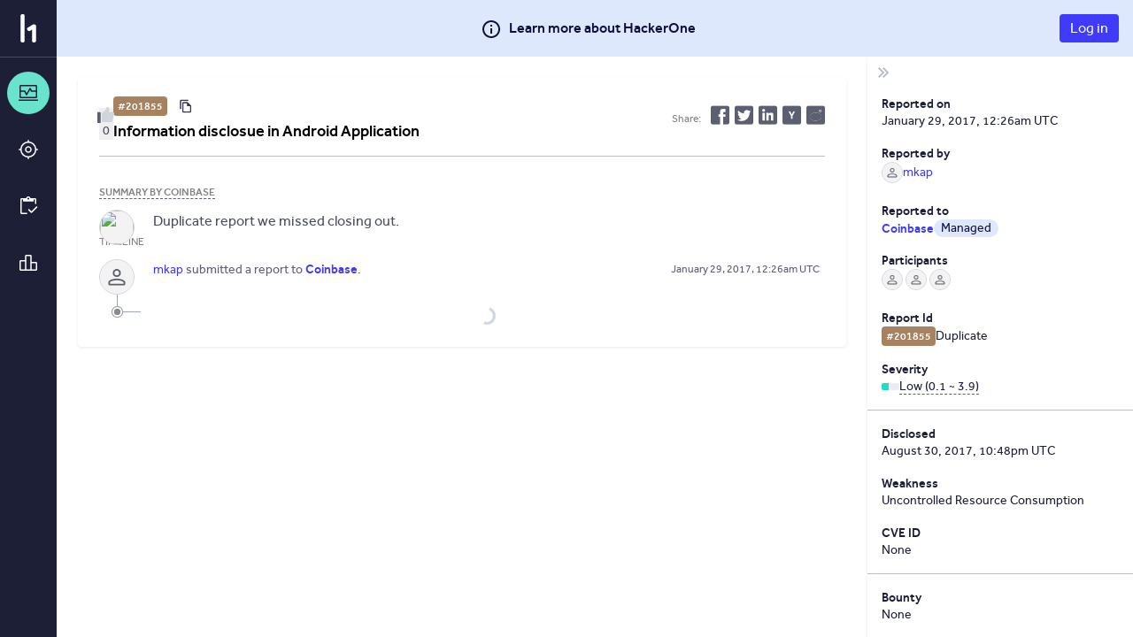

--- FILE ---
content_type: text/html; charset=utf-8
request_url: https://hackerone.com/reports/201855
body_size: 1469
content:
<!DOCTYPE html>
<html lang="en">
<head>
  <!--[if lte IE 8]>
  <meta http-equiv="refresh" content="0; url=/browser-not-supported.html">
  <![endif]-->

  <meta charset="utf-8">
    <meta name="referrer" content="origin-when-cross-origin">
  <meta name="viewport" content="width=device-width, user-scalable=yes, initial-scale=1">
  <meta name="apple-mobile-web-app-capable" content="yes">
    <meta property="og:image" content="https://hackerone-us-west-2-production-attachments.s3.us-west-2.amazonaws.com/variants/fwfizd37a3tsttb1ff4539buzmdw/d6d8259739a2a4d509639b7804214d057bca547cc3fafe509ec3e3a86321b1d1?response-content-disposition=inline%3B%20filename%3D%22Coinbase.png%22%3B%20filename%2A%3DUTF-8%27%27Coinbase.png&amp;response-content-type=image%2Fpng&amp;X-Amz-Algorithm=AWS4-HMAC-SHA256&amp;X-Amz-Credential=ASIAQGK6FURQ5G4XXNQU%2F20260126%2Fus-west-2%2Fs3%2Faws4_request&amp;X-Amz-Date=20260126T011816Z&amp;X-Amz-Expires=3600&amp;X-Amz-Security-Token=IQoJb3JpZ2luX2VjEGcaCXVzLXdlc3QtMiJHMEUCIQDv1yxBd2UGR7mFZZ2yxm9JcmEtIP4vGdOy%2FlI%2BKdBWLgIgRe4nGz40hjr%2By15xaM7tLYznXDpPIHtP183AeoT5M3kqsQUIMBADGgwwMTM2MTkyNzQ4NDkiDHoGqSUqRcdYd5%2FU4CqOBSYSQ%2FYFPooD8FxC0zpZoq3otLBzuhPkI7RnY%2F231Hpfl3UbqqO6kPL%2BRX%2Fl17p%2FQegWvzEi7innW%2FgBG52rKhvxOKZCTZtngoiNEB5vpprRpDlyUieduj0SEUOP%2FPfZ6LEqsGcBWFJRXpAd%2BkmbU%2BEtHiwqOzzSxCGuDUAnNf4UaqtknMPTxrfJbU%2FDX1kRyDHnqpQ2BmsKjYZMp2YwUihVYHZaNgeUMc8tfyXwSPCXScaHkXQTBYjXzLcyXIasKS7qzoy84%2FwSJl%2FB%2Ful0xepGvZ9sXbnH7ByYym8Xgjl0jPHzFxRTtQvpzxUN9d9VdekQZABFmIhf%2F%2FpYWgfpeC5cHhbMdD37CxUvTYtZ3kJmuitucFqBB0%2BmjoRcflq%2F0O8rrYMK1iurx6XgpnjRFqbPYBcd8IkmFelSG9yz3sJuocmv6vJkDo%2BcoV8PW%2BZP1DSAum5w7YP87x7QnMhXPpK1mHUv4oW0bGoef%2BvUTRsmzpxTbx7%2FWssJmmE2PknDeD8C6IRqqI1jjjtcmW7waqg2Rqx%2BnWc7lav7qdzoC2Z5%2BLerJyxlFGzQIzQ3Un1IYdEemeHwh4%2BGWrGudojx%2BKtpJC9OBggp9M4E8iT0my7ICPEOb8pJPwsErt1Za80ZiVLEowBvMFBF07%2BcuwA3%2B%2BxLKISJGyb042vOnSUFMeHZicXRrE8W9oAldCSJyLXkXu3NWlQppPBCBvUkKdA47Swe8j1bp2D805WKJDVOpAL8EsX2yLozEfEyag1JvGLwz%2Bw3xr5Ml%2FCYrofq46a0AnWa0%2FpT5nQbsdZtMt%2BmorVOFSNXdnkGE1HSrDUAtUuasXY1y2Kiv9Ue0FxkO83XsGYImsvPgKZn%2BsSpHebAqjCoxdrLBjqxAZLnUtqcURv6%2FQArCkB1uiqC9ugUgRYtQt%2Bjasbn50OwNI%2F7hj0aYk6yrKo5%2BS8zHLSKgAgFmsVNTjA89DdTo9lfSZZacMj7yE4Ng8UIkI4kDnnDCxuO%2B3dLoEmxeyPUECeH6Ewpcauw8xlrxR3q%2FS4L4bigBDMZGloftIHwaaSqLmmhaypuA99xe3T9O8WW9pre3lAsgA5UN2%2BVo73SVciooITTeclGn%2BrpmrtPZ8Suqg%3D%3D&amp;X-Amz-SignedHeaders=host&amp;X-Amz-Signature=6e53b4a7505fd5eb7bf4b0c32feba4a3c4b167be6251ed8e7539d6585823237d">
  <meta property="og:type" content="article">
  <meta property="og:title" content="Coinbase disclosed on HackerOne: Information disclosue in Android..." />
  <meta property="og:url" content="https://hackerone.com/reports/201855" />
  <meta name="og:description" content="Duplicate report we missed closing out.">
  <meta name="description" content="Duplicate report we missed closing out.">
  <meta name="twitter:card" content="summary" />
  <meta name="twitter:site" content="@Hacker0x01" />
  <meta name="twitter:title" content="Coinbase disclosed on HackerOne: Information disclosue in Android..." />
  <meta name="twitter:description" content="Duplicate report we missed closing out." />
  <meta name="twitter:image" content="https://hackerone-us-west-2-production-attachments.s3.us-west-2.amazonaws.com/variants/fwfizd37a3tsttb1ff4539buzmdw/d6d8259739a2a4d509639b7804214d057bca547cc3fafe509ec3e3a86321b1d1?response-content-disposition=inline%3B%20filename%3D%22Coinbase.png%22%3B%20filename%2A%3DUTF-8%27%27Coinbase.png&amp;response-content-type=image%2Fpng&amp;X-Amz-Algorithm=AWS4-HMAC-SHA256&amp;X-Amz-Credential=ASIAQGK6FURQ5G4XXNQU%2F20260126%2Fus-west-2%2Fs3%2Faws4_request&amp;X-Amz-Date=20260126T011816Z&amp;X-Amz-Expires=3600&amp;X-Amz-Security-Token=IQoJb3JpZ2luX2VjEGcaCXVzLXdlc3QtMiJHMEUCIQDv1yxBd2UGR7mFZZ2yxm9JcmEtIP4vGdOy%2FlI%2BKdBWLgIgRe4nGz40hjr%2By15xaM7tLYznXDpPIHtP183AeoT5M3kqsQUIMBADGgwwMTM2MTkyNzQ4NDkiDHoGqSUqRcdYd5%2FU4CqOBSYSQ%2FYFPooD8FxC0zpZoq3otLBzuhPkI7RnY%2F231Hpfl3UbqqO6kPL%2BRX%2Fl17p%2FQegWvzEi7innW%2FgBG52rKhvxOKZCTZtngoiNEB5vpprRpDlyUieduj0SEUOP%2FPfZ6LEqsGcBWFJRXpAd%2BkmbU%2BEtHiwqOzzSxCGuDUAnNf4UaqtknMPTxrfJbU%2FDX1kRyDHnqpQ2BmsKjYZMp2YwUihVYHZaNgeUMc8tfyXwSPCXScaHkXQTBYjXzLcyXIasKS7qzoy84%2FwSJl%2FB%2Ful0xepGvZ9sXbnH7ByYym8Xgjl0jPHzFxRTtQvpzxUN9d9VdekQZABFmIhf%2F%2FpYWgfpeC5cHhbMdD37CxUvTYtZ3kJmuitucFqBB0%2BmjoRcflq%2F0O8rrYMK1iurx6XgpnjRFqbPYBcd8IkmFelSG9yz3sJuocmv6vJkDo%2BcoV8PW%2BZP1DSAum5w7YP87x7QnMhXPpK1mHUv4oW0bGoef%2BvUTRsmzpxTbx7%2FWssJmmE2PknDeD8C6IRqqI1jjjtcmW7waqg2Rqx%2BnWc7lav7qdzoC2Z5%2BLerJyxlFGzQIzQ3Un1IYdEemeHwh4%2BGWrGudojx%2BKtpJC9OBggp9M4E8iT0my7ICPEOb8pJPwsErt1Za80ZiVLEowBvMFBF07%2BcuwA3%2B%2BxLKISJGyb042vOnSUFMeHZicXRrE8W9oAldCSJyLXkXu3NWlQppPBCBvUkKdA47Swe8j1bp2D805WKJDVOpAL8EsX2yLozEfEyag1JvGLwz%2Bw3xr5Ml%2FCYrofq46a0AnWa0%2FpT5nQbsdZtMt%2BmorVOFSNXdnkGE1HSrDUAtUuasXY1y2Kiv9Ue0FxkO83XsGYImsvPgKZn%2BsSpHebAqjCoxdrLBjqxAZLnUtqcURv6%2FQArCkB1uiqC9ugUgRYtQt%2Bjasbn50OwNI%2F7hj0aYk6yrKo5%2BS8zHLSKgAgFmsVNTjA89DdTo9lfSZZacMj7yE4Ng8UIkI4kDnnDCxuO%2B3dLoEmxeyPUECeH6Ewpcauw8xlrxR3q%2FS4L4bigBDMZGloftIHwaaSqLmmhaypuA99xe3T9O8WW9pre3lAsgA5UN2%2BVo73SVciooITTeclGn%2BrpmrtPZ8Suqg%3D%3D&amp;X-Amz-SignedHeaders=host&amp;X-Amz-Signature=6e53b4a7505fd5eb7bf4b0c32feba4a3c4b167be6251ed8e7539d6585823237d" />


  <title>HackerOne</title>

  <meta
    name="slack-app-id"
    content="A0BFC2YUS" >
    <meta
      name="sentry-release-id"
      content="1933a0d" >
  <meta property="og:site_name" content="HackerOne" >
  <meta property="fb:app_id" content="345444188982280" >
  <meta name="csrf-param" content="authenticity_token" />
<meta name="csrf-token" content="gL30LCEaMvCGjXFP7GIpl7CXIgqW_CWRdJtBcqrbmqtTotfGmd8ohcJkUDKzCgIy8tt4TBREE5DJpoiQL7Kqwg" />
    <link rel="stylesheet" href="/assets/static/main_css-GoHf4buE.css" media="all" />
    <link rel="stylesheet" href="/assets/static/main_js-Bh5gb-Ki.css" media="all" />
  
  <script src="/assets/constants-3cf9ea88256a0e7137cb7e98887668ee1e1251230d478e14caacfd723358e249.js" integrity="sha256-9SKRfl5bFSGJW3Dt87OKgnwkYGylaDUOOz9xiNwZ1N0="></script>
    <script type="module" src="/assets/static/main_js-YgxsbFDm.js"></script>
  <base target="_parent" >
</head>
<body class="js-application controller_reports action_show _layout signed-out" data-locale="en">

  <div class="js-application-root full-size"></div>
  <noscript>
  <div class="js-disabled">
    It looks like your JavaScript is disabled. To use HackerOne, enable JavaScript in your browser and refresh this page.
  </div>
</noscript>

  
</body></html>


--- FILE ---
content_type: text/javascript
request_url: https://hackerone.com/assets/static/report_page-C670SQ7P.js
body_size: -1343
content:
import{r as p,j as a,P as r}from"./vendor-D05UU68g.js";import{w as i,e as m,f as d}from"./main_js-YgxsbFDm.js";import{l as c,r as l}from"./read_reports-DmP90pSw.js";/* empty css                 */const t=i(({reportId:e,isTriager:s})=>(p.useEffect(()=>{const o=c();l(o,e)},[e]),a.jsx("div",{className:"report-with-metadata-sidebar",children:a.jsx(m,{content:a.jsx(d,{reportId:e,isTriager:s})})})));t.propTypes={match:r.shape({params:r.shape({id:r.string}).isRequired}).isRequired};t.displayName="ReportPage";export{t as default};
